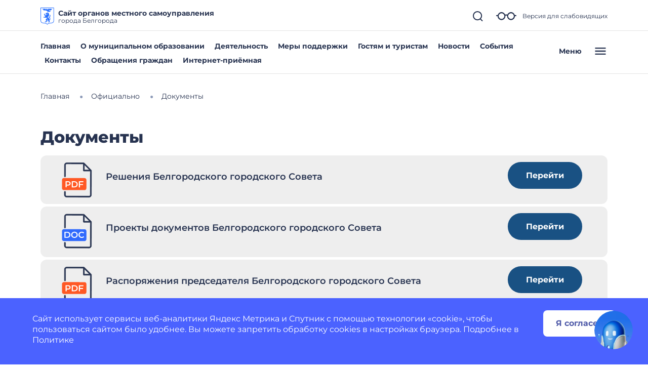

--- FILE ---
content_type: image/svg+xml
request_url: https://belgorod-r31.gosweb.gosuslugi.ru/netcat_files/41/5438/format_pdf.svg
body_size: 2166
content:
<?xml version="1.0" encoding="UTF-8"?>
<svg xmlns="http://www.w3.org/2000/svg" width="56" height="66" viewBox="0 0 56 66" fill="none">
  <path d="M45.4091 47.9341L45.4531 33.0622C45.4573 32.5934 45.3708 32.1284 45.1987 31.6942C45.0265 31.2599 44.7721 30.8651 44.4501 30.5326C44.1282 30.2002 43.7451 29.9366 43.3232 29.7573C42.9013 29.578 42.4489 29.4864 41.9922 29.488L3.93534 29.3756C3.47868 29.3713 3.02573 29.4601 2.60275 29.637C2.17976 29.8138 1.79517 30.0751 1.47128 30.4056C1.14738 30.7362 0.89062 31.1295 0.715892 31.5627C0.541164 31.9959 0.451943 32.4604 0.453403 32.9293L0.409458 47.8011C0.405228 48.2699 0.491702 48.735 0.663867 49.1692C0.836032 49.6034 1.09046 49.9982 1.4124 50.3307C1.73434 50.6632 2.11738 50.9267 2.53931 51.1061C2.96124 51.2854 3.41366 51.3769 3.87033 51.3753L41.9272 51.4878C42.3838 51.4921 42.8368 51.4032 43.2598 51.2264C43.6828 51.0496 44.0674 50.7883 44.3913 50.4577C44.7152 50.1271 44.9719 49.7338 45.1466 49.3006C45.3214 48.8674 45.4106 48.4029 45.4091 47.9341Z" fill="#FF5824"></path>
  <path d="M54.491 14.8859L41.4951 1.81301C41.3985 1.70836 41.281 1.62511 41.1502 1.5686C41.0194 1.5121 40.8782 1.48358 40.7358 1.4849L9.08385 1.39137C7.97361 1.3938 6.90917 1.83422 6.1218 2.61696C5.33442 3.3997 4.88771 4.46151 4.87872 5.57172L4.81729 26.3616C4.81644 26.6497 4.93006 26.9263 5.13316 27.1306C5.33626 27.3349 5.61221 27.4502 5.90028 27.451C6.18836 27.4519 6.46498 27.3383 6.66928 27.1352C6.87359 26.9321 6.98884 26.6561 6.9897 26.368L7.05113 5.57814C7.05271 5.04231 7.26709 4.52906 7.64709 4.1513C8.0271 3.77353 8.54161 3.56219 9.07743 3.56377L39.6431 3.65409L39.6078 15.6023C39.607 15.8904 39.7206 16.167 39.9237 16.3713C40.1268 16.5756 40.4027 16.6909 40.6908 16.6917L52.639 16.727L52.5102 60.3272C52.5086 60.863 52.2943 61.3762 51.9142 61.754C51.5342 62.1318 51.0197 62.3431 50.4839 62.3415L8.90411 62.2187C8.36829 62.2171 7.85504 62.0027 7.47727 61.6227C7.0995 61.2427 6.88817 60.7282 6.88975 60.1923L6.90625 54.6093C6.9071 54.3212 6.79347 54.0446 6.59037 53.8403C6.38727 53.636 6.11133 53.5207 5.82325 53.5199C5.53518 53.519 5.25856 53.6326 5.05425 53.8357C4.84995 54.0388 4.73469 54.3148 4.73384 54.6029L4.71735 60.1859C4.71977 61.2962 5.1602 62.3606 5.94294 63.148C6.72567 63.9354 7.78749 64.3821 8.89769 64.3911L50.4775 64.5139C51.5877 64.5115 52.6522 64.0711 53.4395 63.2883C54.2269 62.5056 54.6736 61.4438 54.6826 60.3336L54.8147 15.6472C54.8168 15.5048 54.7891 15.3635 54.7334 15.2323C54.6777 15.1012 54.5951 14.9832 54.491 14.8859ZM41.811 5.20292L51.1031 14.5501L41.7834 14.5225L41.811 5.20292Z" fill="#273350" stroke="#273350" stroke-width="0.7"></path>
  <path d="M11.5582 35.1969C12.5289 35.1998 13.3711 35.3623 14.0848 35.6844C14.8092 36.0066 15.3625 36.4669 15.7447 37.0653C16.127 37.6638 16.3169 38.3737 16.3144 39.195C16.3121 40.0057 16.118 40.7144 15.7322 41.3213C15.3464 41.9175 14.7904 42.3745 14.0641 42.6924C13.3485 43.0103 12.5054 43.1678 11.5347 43.1649L9.00671 43.1574L8.99716 46.3894L6.91716 46.3833L6.95026 35.1833L11.5582 35.1969ZM11.4439 41.4046C12.3506 41.4073 13.0391 41.2173 13.5096 40.8347C13.9801 40.4521 14.2163 39.9035 14.2185 39.1888C14.2206 38.4742 13.9875 37.9241 13.5193 37.5388C13.0511 37.1534 12.3637 36.9593 11.457 36.9567L9.02505 36.9495L9.01191 41.3974L11.4439 41.4046ZM18.4033 35.2172L23.2993 35.2316C24.494 35.2352 25.5546 35.473 26.4812 35.945C27.4079 36.4065 28.1259 37.0646 28.6354 37.9194C29.1449 38.7636 29.398 39.7403 29.3947 40.8497C29.3915 41.959 29.1326 42.9396 28.618 43.7914C28.1036 44.6325 27.3816 45.2864 26.4522 45.753C25.5229 46.2089 24.4609 46.4351 23.2662 46.4316L18.3702 46.4171L18.4033 35.2172ZM23.1754 44.6713C23.9967 44.6737 24.7172 44.5212 25.3368 44.2137C25.9671 43.8956 26.4484 43.449 26.7807 42.874C27.1238 42.2883 27.2965 41.6115 27.2987 40.8435C27.301 40.0755 27.1323 39.403 26.7927 38.826C26.4638 38.2383 25.9851 37.7889 25.3567 37.4777C24.739 37.1559 24.0194 36.9938 23.1981 36.9913L20.4781 36.9833L20.4554 44.6633L23.1754 44.6713ZM33.6969 37.0064L33.6868 40.4144L39.0948 40.4303L39.0896 42.1903L33.6816 42.1743L33.6689 46.4623L31.5889 46.4562L31.622 35.2562L39.798 35.2804L39.7928 37.0244L33.6969 37.0064Z" fill="white"></path>
</svg>


--- FILE ---
content_type: image/svg+xml
request_url: https://belgorod-r31.gosweb.gosuslugi.ru/netcat_files/41/5430/format_pdf.svg
body_size: 2166
content:
<?xml version="1.0" encoding="UTF-8"?>
<svg xmlns="http://www.w3.org/2000/svg" width="56" height="66" viewBox="0 0 56 66" fill="none">
  <path d="M45.4091 47.9341L45.4531 33.0622C45.4573 32.5934 45.3708 32.1284 45.1987 31.6942C45.0265 31.2599 44.7721 30.8651 44.4501 30.5326C44.1282 30.2002 43.7451 29.9366 43.3232 29.7573C42.9013 29.578 42.4489 29.4864 41.9922 29.488L3.93534 29.3756C3.47868 29.3713 3.02573 29.4601 2.60275 29.637C2.17976 29.8138 1.79517 30.0751 1.47128 30.4056C1.14738 30.7362 0.89062 31.1295 0.715892 31.5627C0.541164 31.9959 0.451943 32.4604 0.453403 32.9293L0.409458 47.8011C0.405228 48.2699 0.491702 48.735 0.663867 49.1692C0.836032 49.6034 1.09046 49.9982 1.4124 50.3307C1.73434 50.6632 2.11738 50.9267 2.53931 51.1061C2.96124 51.2854 3.41366 51.3769 3.87033 51.3753L41.9272 51.4878C42.3838 51.4921 42.8368 51.4032 43.2598 51.2264C43.6828 51.0496 44.0674 50.7883 44.3913 50.4577C44.7152 50.1271 44.9719 49.7338 45.1466 49.3006C45.3214 48.8674 45.4106 48.4029 45.4091 47.9341Z" fill="#FF5824"></path>
  <path d="M54.491 14.8859L41.4951 1.81301C41.3985 1.70836 41.281 1.62511 41.1502 1.5686C41.0194 1.5121 40.8782 1.48358 40.7358 1.4849L9.08385 1.39137C7.97361 1.3938 6.90917 1.83422 6.1218 2.61696C5.33442 3.3997 4.88771 4.46151 4.87872 5.57172L4.81729 26.3616C4.81644 26.6497 4.93006 26.9263 5.13316 27.1306C5.33626 27.3349 5.61221 27.4502 5.90028 27.451C6.18836 27.4519 6.46498 27.3383 6.66928 27.1352C6.87359 26.9321 6.98884 26.6561 6.9897 26.368L7.05113 5.57814C7.05271 5.04231 7.26709 4.52906 7.64709 4.1513C8.0271 3.77353 8.54161 3.56219 9.07743 3.56377L39.6431 3.65409L39.6078 15.6023C39.607 15.8904 39.7206 16.167 39.9237 16.3713C40.1268 16.5756 40.4027 16.6909 40.6908 16.6917L52.639 16.727L52.5102 60.3272C52.5086 60.863 52.2943 61.3762 51.9142 61.754C51.5342 62.1318 51.0197 62.3431 50.4839 62.3415L8.90411 62.2187C8.36829 62.2171 7.85504 62.0027 7.47727 61.6227C7.0995 61.2427 6.88817 60.7282 6.88975 60.1923L6.90625 54.6093C6.9071 54.3212 6.79347 54.0446 6.59037 53.8403C6.38727 53.636 6.11133 53.5207 5.82325 53.5199C5.53518 53.519 5.25856 53.6326 5.05425 53.8357C4.84995 54.0388 4.73469 54.3148 4.73384 54.6029L4.71735 60.1859C4.71977 61.2962 5.1602 62.3606 5.94294 63.148C6.72567 63.9354 7.78749 64.3821 8.89769 64.3911L50.4775 64.5139C51.5877 64.5115 52.6522 64.0711 53.4395 63.2883C54.2269 62.5056 54.6736 61.4438 54.6826 60.3336L54.8147 15.6472C54.8168 15.5048 54.7891 15.3635 54.7334 15.2323C54.6777 15.1012 54.5951 14.9832 54.491 14.8859ZM41.811 5.20292L51.1031 14.5501L41.7834 14.5225L41.811 5.20292Z" fill="#273350" stroke="#273350" stroke-width="0.7"></path>
  <path d="M11.5582 35.1969C12.5289 35.1998 13.3711 35.3623 14.0848 35.6844C14.8092 36.0066 15.3625 36.4669 15.7447 37.0653C16.127 37.6638 16.3169 38.3737 16.3144 39.195C16.3121 40.0057 16.118 40.7144 15.7322 41.3213C15.3464 41.9175 14.7904 42.3745 14.0641 42.6924C13.3485 43.0103 12.5054 43.1678 11.5347 43.1649L9.00671 43.1574L8.99716 46.3894L6.91716 46.3833L6.95026 35.1833L11.5582 35.1969ZM11.4439 41.4046C12.3506 41.4073 13.0391 41.2173 13.5096 40.8347C13.9801 40.4521 14.2163 39.9035 14.2185 39.1888C14.2206 38.4742 13.9875 37.9241 13.5193 37.5388C13.0511 37.1534 12.3637 36.9593 11.457 36.9567L9.02505 36.9495L9.01191 41.3974L11.4439 41.4046ZM18.4033 35.2172L23.2993 35.2316C24.494 35.2352 25.5546 35.473 26.4812 35.945C27.4079 36.4065 28.1259 37.0646 28.6354 37.9194C29.1449 38.7636 29.398 39.7403 29.3947 40.8497C29.3915 41.959 29.1326 42.9396 28.618 43.7914C28.1036 44.6325 27.3816 45.2864 26.4522 45.753C25.5229 46.2089 24.4609 46.4351 23.2662 46.4316L18.3702 46.4171L18.4033 35.2172ZM23.1754 44.6713C23.9967 44.6737 24.7172 44.5212 25.3368 44.2137C25.9671 43.8956 26.4484 43.449 26.7807 42.874C27.1238 42.2883 27.2965 41.6115 27.2987 40.8435C27.301 40.0755 27.1323 39.403 26.7927 38.826C26.4638 38.2383 25.9851 37.7889 25.3567 37.4777C24.739 37.1559 24.0194 36.9938 23.1981 36.9913L20.4781 36.9833L20.4554 44.6633L23.1754 44.6713ZM33.6969 37.0064L33.6868 40.4144L39.0948 40.4303L39.0896 42.1903L33.6816 42.1743L33.6689 46.4623L31.5889 46.4562L31.622 35.2562L39.798 35.2804L39.7928 37.0244L33.6969 37.0064Z" fill="white"></path>
</svg>


--- FILE ---
content_type: image/svg+xml
request_url: https://belgorod-r31.gosweb.gosuslugi.ru/netcat_files/41/5434/format_doc.svg
body_size: 2819
content:
<?xml version="1.0" encoding="UTF-8"?>
<svg xmlns="http://www.w3.org/2000/svg" width="56" height="67" viewBox="0 0 56 67" fill="none">
  <path d="M45.4111 48.4575L45.455 33.5857C45.4593 33.1168 45.3728 32.6518 45.2006 32.2176C45.0285 31.7834 44.774 31.3886 44.4521 31.0561C44.1301 30.7236 43.7471 30.46 43.3252 30.2807C42.9032 30.1014 42.4508 30.0099 41.9942 30.0115L3.93729 29.899C3.48063 29.8947 3.02768 29.9836 2.6047 30.1604C2.18172 30.3372 1.79713 30.5985 1.47323 30.9291C1.14933 31.2596 0.892574 31.6529 0.717845 32.0861C0.543117 32.5194 0.453896 32.9839 0.455356 33.4527L0.411411 48.3245C0.407181 48.7934 0.493655 49.2584 0.66582 49.6926C0.837985 50.1269 1.09241 50.5217 1.41435 50.8541C1.73629 51.1866 2.11933 51.4502 2.54126 51.6295C2.96319 51.8088 3.41561 51.9003 3.87228 51.8988L41.9291 52.0112C42.3858 52.0155 42.8388 51.9266 43.2617 51.7498C43.6847 51.573 44.0693 51.3117 44.3932 50.9811C44.7171 50.6506 44.9739 50.2573 45.1486 49.8241C45.3233 49.3909 45.4125 48.9264 45.4111 48.4575Z" fill="#306AFD"></path>
  <path d="M54.493 15.4094L41.4971 2.33644C41.4004 2.2318 41.2829 2.14855 41.1521 2.09204C41.0213 2.03553 40.8802 2.00702 40.7377 2.00834L9.0858 1.91481C7.97556 1.91724 6.91113 2.35766 6.12375 3.1404C5.33637 3.92314 4.88967 4.98495 4.88068 6.09516L4.81925 26.8851C4.81839 27.1731 4.93202 27.4498 5.13512 27.6541C5.33822 27.8584 5.61416 27.9736 5.90224 27.9745C6.19032 27.9753 6.46693 27.8617 6.67124 27.6586C6.87554 27.4555 6.9908 27.1796 6.99165 26.8915L7.05308 6.10158C7.05466 5.56575 7.26904 5.0525 7.64904 4.67473C8.02905 4.29697 8.54356 4.08563 9.07938 4.08721L39.6451 4.17753L39.6098 16.1257C39.6089 16.4138 39.7226 16.6904 39.9257 16.8947C40.1288 17.0991 40.4047 17.2143 40.6928 17.2152L52.641 17.2505L52.5122 60.8506C52.5106 61.3864 52.2962 61.8997 51.9162 62.2774C51.5362 62.6552 51.0217 62.8665 50.4859 62.865L8.90607 62.7421C8.37024 62.7405 7.85699 62.5261 7.47922 62.1461C7.10146 61.7661 6.89012 61.2516 6.8917 60.7158L6.9082 55.1327C6.90905 54.8446 6.79543 54.568 6.59233 54.3637C6.38923 54.1594 6.11329 54.0442 5.82521 54.0433C5.53713 54.0424 5.26051 54.1561 5.05621 54.3592C4.8519 54.5623 4.73665 54.8382 4.7358 55.1263L4.7193 60.7094C4.72173 61.8196 5.16215 62.884 5.94489 63.6714C6.72763 64.4588 7.78944 64.9055 8.89965 64.9145L50.4794 65.0374C51.5897 65.0349 52.6541 64.5945 53.4415 63.8118C54.2289 63.029 54.6756 61.9672 54.6846 60.857L54.8166 16.1707C54.8188 16.0282 54.7911 15.8869 54.7354 15.7558C54.6796 15.6247 54.5971 15.5067 54.493 15.4094ZM41.8129 5.72636L51.105 15.0735L41.7854 15.046L41.8129 5.72636Z" fill="#273350" stroke="#273350" stroke-width="0.7"></path>
  <path d="M4.95514 34.7009L9.85112 34.7154C11.0458 34.7189 12.1064 34.9567 13.033 35.4288C13.9597 35.8902 14.6777 36.5483 15.1872 37.4032C15.6967 38.2473 15.9498 39.2241 15.9465 40.3334C15.9433 41.4427 15.6844 42.4233 15.1699 43.2751C14.6554 44.1163 13.9334 44.7701 13.004 45.2367C12.0747 45.6927 11.0127 45.9189 9.81803 45.9153L4.92205 45.9009L4.95514 34.7009ZM9.72723 44.155C10.5486 44.1575 11.269 44.0049 11.8886 43.6974C12.5189 43.3793 13.0002 42.9327 13.3326 42.3577C13.6756 41.772 13.8483 41.0952 13.8506 40.3272C13.8528 39.5592 13.6841 38.8867 13.3445 38.3097C13.0156 37.7221 12.5369 37.2727 11.9085 36.9615C11.2908 36.6396 10.5713 36.4775 9.74992 36.4751L7.02993 36.467L7.00724 44.147L9.72723 44.155ZM23.3722 46.1154C22.2309 46.112 21.2023 45.8636 20.2864 45.3703C19.3706 44.8662 18.6526 44.1761 18.1325 43.2999C17.6125 42.413 17.3541 41.4256 17.3573 40.3376C17.3605 39.2496 17.6247 38.269 18.15 37.3959C18.6753 36.5121 19.3973 35.8263 20.3161 35.3383C21.2349 34.8397 22.265 34.5921 23.4063 34.5954C24.5476 34.5988 25.5762 34.8525 26.492 35.3565C27.4079 35.8499 28.1259 36.5347 28.646 37.4109C29.1661 38.2871 29.4245 39.2746 29.4212 40.3732C29.418 41.4719 29.1537 42.4578 28.6285 43.3309C28.1032 44.204 27.3812 44.8899 26.4624 45.3885C25.5436 45.8765 24.5136 46.1188 23.3722 46.1154ZM23.3776 44.2914C24.1243 44.2936 24.7968 44.1302 25.3951 43.8013C25.9934 43.4618 26.4641 42.9938 26.8072 42.3975C27.1504 41.7905 27.323 41.1137 27.3252 40.367C27.3275 39.6204 27.1588 38.9479 26.8192 38.3495C26.4797 37.7405 26.0117 37.2698 25.4154 36.9374C24.8191 36.5943 24.1476 36.4216 23.4009 36.4194C22.6542 36.4172 21.9817 36.5859 21.3834 36.9255C20.7851 37.2544 20.3144 37.7223 19.9712 38.3293C19.6281 38.9256 19.4555 39.5971 19.4533 40.3438C19.4511 41.0904 19.6197 41.7683 19.9593 42.3773C20.2988 42.9756 20.7668 43.4463 21.3631 43.7894C21.9595 44.1219 22.631 44.2892 23.3776 44.2914ZM36.7929 46.155C35.6623 46.1517 34.639 45.9033 33.7231 45.41C32.8179 44.9059 32.1053 44.2158 31.5852 43.3396C31.0758 42.4635 30.8227 41.476 30.826 40.3774C30.8292 39.2787 31.0935 38.2928 31.6187 37.4197C32.144 36.5466 32.8607 35.866 33.7688 35.3781C34.6876 34.8794 35.7123 34.6318 36.843 34.6351C37.7603 34.6378 38.5972 34.8003 39.3535 35.1226C40.1099 35.4448 40.7486 35.9107 41.2694 36.5202L39.9217 37.7802C39.1136 36.9032 38.1176 36.4629 36.9336 36.4594C36.1656 36.4571 35.4771 36.6258 34.8681 36.9653C34.2591 37.2942 33.7831 37.7568 33.44 38.3531C33.0969 38.9494 32.9242 39.6262 32.922 40.3836C32.9197 41.1409 33.0884 41.8187 33.428 42.4171C33.7675 43.0154 34.2408 43.4861 34.8478 43.8293C35.4548 44.1617 36.1423 44.3291 36.9103 44.3314C38.0943 44.3349 39.093 43.8952 39.9062 43.0122L41.2464 44.2962C40.722 44.9026 40.0753 45.3647 39.3063 45.6825C38.5481 46.0002 37.7103 46.1577 36.7929 46.155Z" fill="white"></path>
</svg>


--- FILE ---
content_type: image/svg+xml
request_url: https://belgorod-r31.gosweb.gosuslugi.ru/netcat_files/41/5442/format_pdf.svg
body_size: 2166
content:
<?xml version="1.0" encoding="UTF-8"?>
<svg xmlns="http://www.w3.org/2000/svg" width="56" height="66" viewBox="0 0 56 66" fill="none">
  <path d="M45.4091 47.9341L45.4531 33.0622C45.4573 32.5934 45.3708 32.1284 45.1987 31.6942C45.0265 31.2599 44.7721 30.8651 44.4501 30.5326C44.1282 30.2002 43.7451 29.9366 43.3232 29.7573C42.9013 29.578 42.4489 29.4864 41.9922 29.488L3.93534 29.3756C3.47868 29.3713 3.02573 29.4601 2.60275 29.637C2.17976 29.8138 1.79517 30.0751 1.47128 30.4056C1.14738 30.7362 0.89062 31.1295 0.715892 31.5627C0.541164 31.9959 0.451943 32.4604 0.453403 32.9293L0.409458 47.8011C0.405228 48.2699 0.491702 48.735 0.663867 49.1692C0.836032 49.6034 1.09046 49.9982 1.4124 50.3307C1.73434 50.6632 2.11738 50.9267 2.53931 51.1061C2.96124 51.2854 3.41366 51.3769 3.87033 51.3753L41.9272 51.4878C42.3838 51.4921 42.8368 51.4032 43.2598 51.2264C43.6828 51.0496 44.0674 50.7883 44.3913 50.4577C44.7152 50.1271 44.9719 49.7338 45.1466 49.3006C45.3214 48.8674 45.4106 48.4029 45.4091 47.9341Z" fill="#FF5824"></path>
  <path d="M54.491 14.8859L41.4951 1.81301C41.3985 1.70836 41.281 1.62511 41.1502 1.5686C41.0194 1.5121 40.8782 1.48358 40.7358 1.4849L9.08385 1.39137C7.97361 1.3938 6.90917 1.83422 6.1218 2.61696C5.33442 3.3997 4.88771 4.46151 4.87872 5.57172L4.81729 26.3616C4.81644 26.6497 4.93006 26.9263 5.13316 27.1306C5.33626 27.3349 5.61221 27.4502 5.90028 27.451C6.18836 27.4519 6.46498 27.3383 6.66928 27.1352C6.87359 26.9321 6.98884 26.6561 6.9897 26.368L7.05113 5.57814C7.05271 5.04231 7.26709 4.52906 7.64709 4.1513C8.0271 3.77353 8.54161 3.56219 9.07743 3.56377L39.6431 3.65409L39.6078 15.6023C39.607 15.8904 39.7206 16.167 39.9237 16.3713C40.1268 16.5756 40.4027 16.6909 40.6908 16.6917L52.639 16.727L52.5102 60.3272C52.5086 60.863 52.2943 61.3762 51.9142 61.754C51.5342 62.1318 51.0197 62.3431 50.4839 62.3415L8.90411 62.2187C8.36829 62.2171 7.85504 62.0027 7.47727 61.6227C7.0995 61.2427 6.88817 60.7282 6.88975 60.1923L6.90625 54.6093C6.9071 54.3212 6.79347 54.0446 6.59037 53.8403C6.38727 53.636 6.11133 53.5207 5.82325 53.5199C5.53518 53.519 5.25856 53.6326 5.05425 53.8357C4.84995 54.0388 4.73469 54.3148 4.73384 54.6029L4.71735 60.1859C4.71977 61.2962 5.1602 62.3606 5.94294 63.148C6.72567 63.9354 7.78749 64.3821 8.89769 64.3911L50.4775 64.5139C51.5877 64.5115 52.6522 64.0711 53.4395 63.2883C54.2269 62.5056 54.6736 61.4438 54.6826 60.3336L54.8147 15.6472C54.8168 15.5048 54.7891 15.3635 54.7334 15.2323C54.6777 15.1012 54.5951 14.9832 54.491 14.8859ZM41.811 5.20292L51.1031 14.5501L41.7834 14.5225L41.811 5.20292Z" fill="#273350" stroke="#273350" stroke-width="0.7"></path>
  <path d="M11.5582 35.1969C12.5289 35.1998 13.3711 35.3623 14.0848 35.6844C14.8092 36.0066 15.3625 36.4669 15.7447 37.0653C16.127 37.6638 16.3169 38.3737 16.3144 39.195C16.3121 40.0057 16.118 40.7144 15.7322 41.3213C15.3464 41.9175 14.7904 42.3745 14.0641 42.6924C13.3485 43.0103 12.5054 43.1678 11.5347 43.1649L9.00671 43.1574L8.99716 46.3894L6.91716 46.3833L6.95026 35.1833L11.5582 35.1969ZM11.4439 41.4046C12.3506 41.4073 13.0391 41.2173 13.5096 40.8347C13.9801 40.4521 14.2163 39.9035 14.2185 39.1888C14.2206 38.4742 13.9875 37.9241 13.5193 37.5388C13.0511 37.1534 12.3637 36.9593 11.457 36.9567L9.02505 36.9495L9.01191 41.3974L11.4439 41.4046ZM18.4033 35.2172L23.2993 35.2316C24.494 35.2352 25.5546 35.473 26.4812 35.945C27.4079 36.4065 28.1259 37.0646 28.6354 37.9194C29.1449 38.7636 29.398 39.7403 29.3947 40.8497C29.3915 41.959 29.1326 42.9396 28.618 43.7914C28.1036 44.6325 27.3816 45.2864 26.4522 45.753C25.5229 46.2089 24.4609 46.4351 23.2662 46.4316L18.3702 46.4171L18.4033 35.2172ZM23.1754 44.6713C23.9967 44.6737 24.7172 44.5212 25.3368 44.2137C25.9671 43.8956 26.4484 43.449 26.7807 42.874C27.1238 42.2883 27.2965 41.6115 27.2987 40.8435C27.301 40.0755 27.1323 39.403 26.7927 38.826C26.4638 38.2383 25.9851 37.7889 25.3567 37.4777C24.739 37.1559 24.0194 36.9938 23.1981 36.9913L20.4781 36.9833L20.4554 44.6633L23.1754 44.6713ZM33.6969 37.0064L33.6868 40.4144L39.0948 40.4303L39.0896 42.1903L33.6816 42.1743L33.6689 46.4623L31.5889 46.4562L31.622 35.2562L39.798 35.2804L39.7928 37.0244L33.6969 37.0064Z" fill="white"></path>
</svg>
